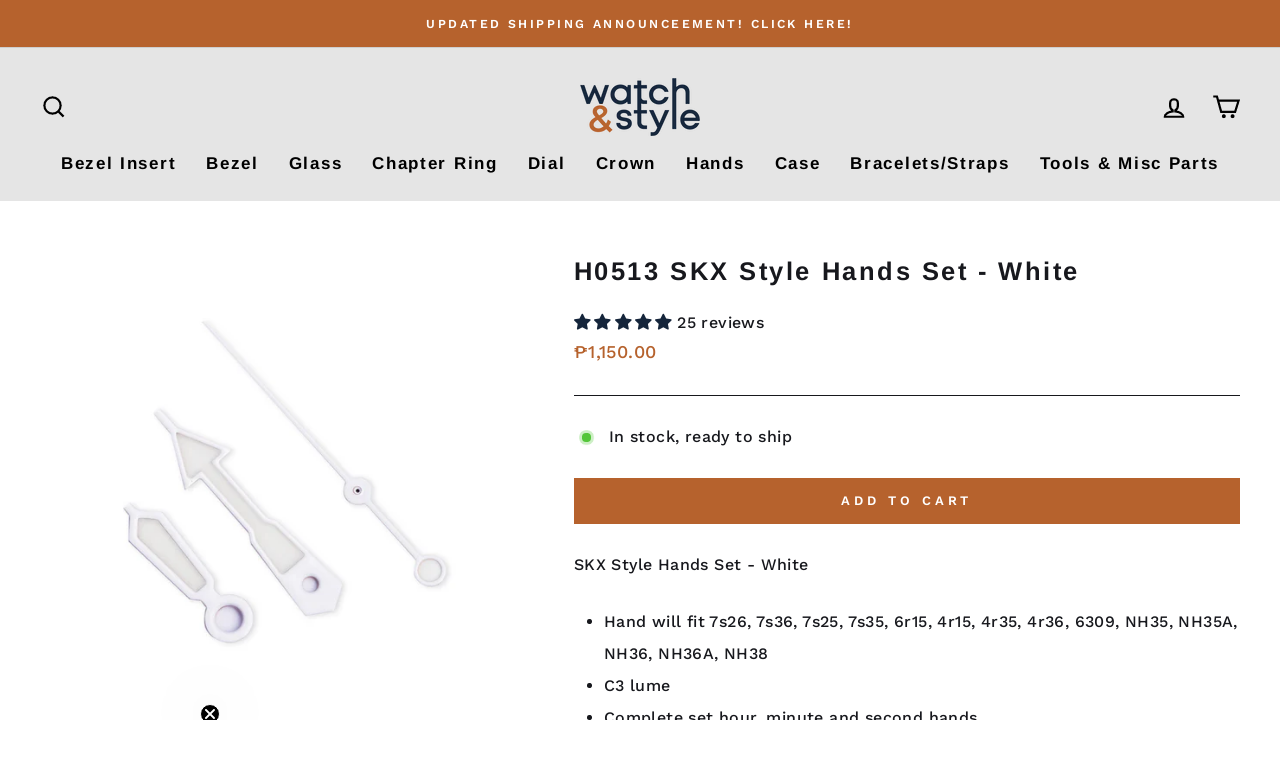

--- FILE ---
content_type: text/javascript; charset=utf-8
request_url: https://watchandstyle.net/products/h0513-skx-style-hands-set-white.js
body_size: -15
content:
{"id":6839549296791,"title":"H0513 SKX Style Hands Set - White","handle":"h0513-skx-style-hands-set-white","description":"\u003cp\u003eSKX Style Hands Set - White\u003c\/p\u003e\n\u003cul\u003e\n\u003cli\u003eHand will fit 7s26, 7s36, 7s25, 7s35, 6r15, 4r15, 4r35, 4r36, 6309, NH35, NH35A, NH36, NH36A, NH38\u003c\/li\u003e\n\u003cli\u003eC3 lume\u003c\/li\u003e\n\u003cli\u003eComplete set hour, minute and second hands. \u003c\/li\u003e\n\u003cli\u003eWhite color\u003c\/li\u003e\n\u003c\/ul\u003e\n\u003cp\u003e\u003cmeta charset=\"UTF-8\"\u003e\u003cspan style=\"color: #ff2a00;\"\u003e\u003cstrong\u003eHands Lengt\u003c\/strong\u003e\u003cstrong\u003eh\u003c\/strong\u003e\u003c\/span\u003e\u003cbr\u003e\u003cspan style=\"color: #ff2a00;\"\u003e\u003cstrong\u003eS:\u003c\/strong\u003e 13mm\/20mm | \u003cstrong\u003eM:\u003c\/strong\u003e 13mm \u003cstrong\u003e| H:\u003c\/strong\u003e 8.5mm\u003c\/span\u003e\u003c\/p\u003e\n\u003col\u003e\u003c\/ol\u003e","published_at":"2021-05-08T11:27:51+08:00","created_at":"2021-05-08T11:23:12+08:00","vendor":"watch\u0026style","type":"Hands","tags":["C3 Lume","SKX Style Hand Set"],"price":115000,"price_min":115000,"price_max":115000,"available":true,"price_varies":false,"compare_at_price":null,"compare_at_price_min":0,"compare_at_price_max":0,"compare_at_price_varies":false,"variants":[{"id":40048237707415,"title":"Default Title","option1":"Default Title","option2":null,"option3":null,"sku":"HS-H0513","requires_shipping":true,"taxable":false,"featured_image":null,"available":true,"name":"H0513 SKX Style Hands Set - White","public_title":null,"options":["Default Title"],"price":115000,"weight":4,"compare_at_price":null,"inventory_management":"shopify","barcode":"","requires_selling_plan":false,"selling_plan_allocations":[]}],"images":["\/\/cdn.shopify.com\/s\/files\/1\/0032\/3390\/6799\/products\/DSC09434e.jpg?v=1620444215"],"featured_image":"\/\/cdn.shopify.com\/s\/files\/1\/0032\/3390\/6799\/products\/DSC09434e.jpg?v=1620444215","options":[{"name":"Title","position":1,"values":["Default Title"]}],"url":"\/products\/h0513-skx-style-hands-set-white","media":[{"alt":"SKX Style Hand Set White C3 Lume for NH35, NH35A, NH36, NH36A, NH38","id":22766751121559,"position":1,"preview_image":{"aspect_ratio":1.0,"height":1080,"width":1080,"src":"https:\/\/cdn.shopify.com\/s\/files\/1\/0032\/3390\/6799\/products\/DSC09434e.jpg?v=1620444215"},"aspect_ratio":1.0,"height":1080,"media_type":"image","src":"https:\/\/cdn.shopify.com\/s\/files\/1\/0032\/3390\/6799\/products\/DSC09434e.jpg?v=1620444215","width":1080}],"requires_selling_plan":false,"selling_plan_groups":[]}